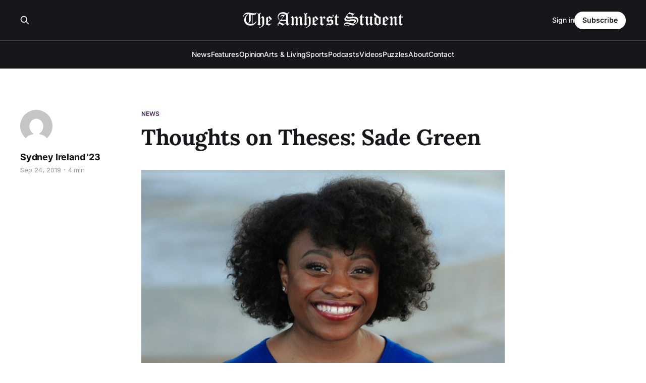

--- FILE ---
content_type: text/html; charset=utf-8
request_url: https://amherststudent.com/article/thoughts-on-theses-sade-green/
body_size: 8815
content:
<!DOCTYPE html>
<html lang="en">

<head>
    <meta charset="utf-8">
    <meta name="viewport" content="width=device-width, initial-scale=1">
    <title>Thoughts on Theses: Sade Green</title>
    <link rel="stylesheet" href="/assets/built/screen.css?v=dd4e0b1bfb">

    <link rel="icon" href="https://amherststudent.com/content/images/size/w256h256/2022/09/favicon.png" type="image/png">
    <link rel="canonical" href="https://amherststudent.com/article/thoughts-on-theses-sade-green/">
    <meta name="referrer" content="origin-when-cross-origin">
    
    <meta property="og:site_name" content="The Amherst Student">
    <meta property="og:type" content="article">
    <meta property="og:title" content="Thoughts on Theses: Sade Green">
    <meta property="og:description" content="Sade Green ’20 is an English major. Her thesis is a collection of short stories
with Black women as protagonists. Her advisor is Thirii Myo Kyaw Myint, a
visiting writer in the English department.

Q: Can you tell me about your thesis?A: I’m an English major, and my">
    <meta property="og:url" content="https://amherststudent.com/article/thoughts-on-theses-sade-green/">
    <meta property="og:image" content="https://amherststudent.com/content/images/wordpress/2020/04/70243.png">
    <meta property="article:published_time" content="2019-09-25T00:00:00.000Z">
    <meta property="article:modified_time" content="2019-09-25T00:00:00.000Z">
    <meta property="article:tag" content="News">
    
    <meta name="twitter:card" content="summary_large_image">
    <meta name="twitter:title" content="Thoughts on Theses: Sade Green">
    <meta name="twitter:description" content="Sade Green ’20 is an English major. Her thesis is a collection of short stories
with Black women as protagonists. Her advisor is Thirii Myo Kyaw Myint, a
visiting writer in the English department.

Q: Can you tell me about your thesis?A: I’m an English major, and my">
    <meta name="twitter:url" content="https://amherststudent.com/article/thoughts-on-theses-sade-green/">
    <meta name="twitter:image" content="https://amherststudent.com/content/images/wordpress/2020/04/70243.png">
    <meta name="twitter:label1" content="Written by">
    <meta name="twitter:data1" content="Sydney Ireland &#x27;23">
    <meta name="twitter:label2" content="Filed under">
    <meta name="twitter:data2" content="News">
    <meta property="og:image:width" content="1086">
    <meta property="og:image:height" content="1034">
    
    <script type="application/ld+json">
{
    "@context": "https://schema.org",
    "@type": "Article",
    "publisher": {
        "@type": "Organization",
        "name": "The Amherst Student",
        "url": "https://amherststudent.com/",
        "logo": {
            "@type": "ImageObject",
            "url": "https://amherststudent.com/content/images/2022/09/old-logo-white-1.png"
        }
    },
    "author": {
        "@type": "Person",
        "name": "Sydney Ireland &#x27;23",
        "image": {
            "@type": "ImageObject",
            "url": "https://secure.gravatar.com/avatar/a117d5bce5e77085de29b7ff2a01180d?s=512&d=mm&r=g",
            "width": 512,
            "height": 512
        },
        "url": "https://amherststudent.com/author/sydney-ireland-23/",
        "sameAs": []
    },
    "headline": "Thoughts on Theses: Sade Green",
    "url": "https://amherststudent.com/article/thoughts-on-theses-sade-green/",
    "datePublished": "2019-09-25T00:00:00.000Z",
    "dateModified": "2019-09-25T00:00:00.000Z",
    "image": {
        "@type": "ImageObject",
        "url": "https://amherststudent.com/content/images/wordpress/2020/04/70243.png",
        "width": 1086,
        "height": 1034
    },
    "keywords": "News",
    "description": "Sade Green ’20 is an English major. Her thesis is a collection of short stories\nwith Black women as protagonists. Her advisor is Thirii Myo Kyaw Myint, a\nvisiting writer in the English department.\n\nQ: Can you tell me about your thesis?A: I’m an English major, and my thesis is a\ncollection of short stories that feature Black women as the protagonists. Having\nBlack women as the protagonists was really important to me because growing up I\nwas an avid reader. I loved to read Nancy Drew and “The Hung",
    "mainEntityOfPage": "https://amherststudent.com/article/thoughts-on-theses-sade-green/"
}
    </script>

    <meta name="generator" content="Ghost 6.11">
    <link rel="alternate" type="application/rss+xml" title="The Amherst Student" href="https://amherststudent.com/rss/">
    <script defer src="https://cdn.jsdelivr.net/ghost/portal@~2.56/umd/portal.min.js" data-i18n="true" data-ghost="https://amherststudent.com/" data-key="db3ddba5bd42d207ab63f37740" data-api="https://amherststudent.com/ghost/api/content/" data-locale="en" crossorigin="anonymous"></script><style id="gh-members-styles">.gh-post-upgrade-cta-content,
.gh-post-upgrade-cta {
    display: flex;
    flex-direction: column;
    align-items: center;
    font-family: -apple-system, BlinkMacSystemFont, 'Segoe UI', Roboto, Oxygen, Ubuntu, Cantarell, 'Open Sans', 'Helvetica Neue', sans-serif;
    text-align: center;
    width: 100%;
    color: #ffffff;
    font-size: 16px;
}

.gh-post-upgrade-cta-content {
    border-radius: 8px;
    padding: 40px 4vw;
}

.gh-post-upgrade-cta h2 {
    color: #ffffff;
    font-size: 28px;
    letter-spacing: -0.2px;
    margin: 0;
    padding: 0;
}

.gh-post-upgrade-cta p {
    margin: 20px 0 0;
    padding: 0;
}

.gh-post-upgrade-cta small {
    font-size: 16px;
    letter-spacing: -0.2px;
}

.gh-post-upgrade-cta a {
    color: #ffffff;
    cursor: pointer;
    font-weight: 500;
    box-shadow: none;
    text-decoration: underline;
}

.gh-post-upgrade-cta a:hover {
    color: #ffffff;
    opacity: 0.8;
    box-shadow: none;
    text-decoration: underline;
}

.gh-post-upgrade-cta a.gh-btn {
    display: block;
    background: #ffffff;
    text-decoration: none;
    margin: 28px 0 0;
    padding: 8px 18px;
    border-radius: 4px;
    font-size: 16px;
    font-weight: 600;
}

.gh-post-upgrade-cta a.gh-btn:hover {
    opacity: 0.92;
}</style><script async src="https://js.stripe.com/v3/"></script>
    <script defer src="https://cdn.jsdelivr.net/ghost/sodo-search@~1.8/umd/sodo-search.min.js" data-key="db3ddba5bd42d207ab63f37740" data-styles="https://cdn.jsdelivr.net/ghost/sodo-search@~1.8/umd/main.css" data-sodo-search="https://amherststudent.com/" data-locale="en" crossorigin="anonymous"></script>
    
    <link href="https://amherststudent.com/webmentions/receive/" rel="webmention">
    <script defer src="/public/cards.min.js?v=dd4e0b1bfb"></script>
    <link rel="stylesheet" type="text/css" href="/public/cards.min.css?v=dd4e0b1bfb">
    <script defer src="/public/comment-counts.min.js?v=dd4e0b1bfb" data-ghost-comments-counts-api="https://amherststudent.com/members/api/comments/counts/"></script>
    <script defer src="/public/member-attribution.min.js?v=dd4e0b1bfb"></script>
    <script defer src="/public/ghost-stats.min.js?v=dd4e0b1bfb" data-stringify-payload="false" data-datasource="analytics_events" data-storage="localStorage" data-host="https://amherststudent.com/.ghost/analytics/api/v1/page_hit"  tb_site_uuid="a43fdb94-5876-4826-96e4-cbf235c4aeab" tb_post_uuid="ed0a903e-c36c-480d-8052-ff19b926dad8" tb_post_type="post" tb_member_uuid="undefined" tb_member_status="undefined"></script><style>:root {--ghost-accent-color: #492A71;}</style>
    <!-- Global site tag (gtag.js) - Google Analytics -->
<script async src="https://www.googletagmanager.com/gtag/js?id=G-11QKTCHMK0"></script>
<script>
  window.dataLayer = window.dataLayer || [];
  function gtag(){dataLayer.push(arguments);}
  gtag('js', new Date());

  gtag('config', 'G-11QKTCHMK0');
</script>

<!-- <script async src="https://pagead2.googlesyndication.com/pagead/js/adsbygoogle.js?client=ca-pub-8727415999329015"
     crossorigin="anonymous"></script> -->

<script id="mcjs">!function(c,h,i,m,p){m=c.createElement(h),p=c.getElementsByTagName(h)[0],m.async=1,m.src=i,p.parentNode.insertBefore(m,p)}(document,"script","https://chimpstatic.com/mcjs-connected/js/users/6d1692caa04ecd608998f11e3/92f39881c74da86cf419eb82d.js");</script>

<script type="text/javascript" defer src="https://donorbox.org/install-popup-button.js"></script>
<script>window.DonorBox = { widgetLinkClassName: 'custom-dbox-popup' }</script>
</head>

<body class="post-template tag-news is-head-stacked has-serif-title has-serif-body is-head-dark">
<div class="gh-site">

    <header id="gh-head" class="gh-head gh-outer">
        <div class="gh-head-inner gh-inner">
            <div class="gh-head-brand">
                <div class="gh-head-brand-wrapper">
                    
                    <a class="gh-head-logo" href="https://amherststudent.com">
                            <img src="https://amherststudent.com/content/images/2022/09/old-logo-white-1.png" alt="The Amherst Student">
                                <img src="https://amherststudent.com/content/images/2022/09/old-logo-white.png" alt="The Amherst Student">
                    </a>
                    
                </div>
                <button class="gh-search gh-icon-btn" aria-label="Search this site" data-ghost-search><svg xmlns="http://www.w3.org/2000/svg" fill="none" viewBox="0 0 24 24" stroke="currentColor" stroke-width="2" width="20" height="20"><path stroke-linecap="round" stroke-linejoin="round" d="M21 21l-6-6m2-5a7 7 0 11-14 0 7 7 0 0114 0z"></path></svg></button>
                <button class="gh-burger"></button>
            </div>

            <nav class="gh-head-menu">
                <ul class="nav">
    <li class="nav-news"><a href="https://amherststudent.com/section/news/">News</a></li>
    <li class="nav-features"><a href="https://amherststudent.com/section/features/">Features</a></li>
    <li class="nav-opinion"><a href="https://amherststudent.com/section/opinion/">Opinion</a></li>
    <li class="nav-arts-living"><a href="https://amherststudent.com/section/arts-and-living/">Arts &amp; Living</a></li>
    <li class="nav-sports"><a href="https://amherststudent.com/section/sports/">Sports</a></li>
    <li class="nav-podcasts"><a href="https://amherststudent.com/section/podcast/">Podcasts</a></li>
    <li class="nav-videos"><a href="https://amherststudent.com/section/videos/">Videos</a></li>
    <li class="nav-puzzles"><a href="https://amherststudent.com/section/crossword/">Puzzles</a></li>
    <li class="nav-about"><a href="https://amherststudent.com/about/">About</a></li>
    <li class="nav-contact"><a href="https://amherststudent.com/contact/">Contact</a></li>
</ul>

            </nav>

            <div class="gh-head-actions">
                    <button class="gh-search gh-icon-btn" aria-label="Search this site" data-ghost-search><svg xmlns="http://www.w3.org/2000/svg" fill="none" viewBox="0 0 24 24" stroke="currentColor" stroke-width="2" width="20" height="20"><path stroke-linecap="round" stroke-linejoin="round" d="M21 21l-6-6m2-5a7 7 0 11-14 0 7 7 0 0114 0z"></path></svg></button>
                    <div class="gh-head-members">
                                <a class="gh-head-link" href="#/portal/signin" data-portal="signin">Sign in</a>
                                <a class="gh-head-btn gh-btn gh-primary-btn" href="#/portal/signup" data-portal="signup">Subscribe</a>
                    </div>
            </div>
        </div>
    </header>

    
<main class="gh-main">
        <article class="gh-article post tag-news">

            <header class="gh-article-header gh-canvas">
                    <a class="gh-article-tag" href="https://amherststudent.com/section/news/">News</a>

                <h1 class="gh-article-title">Thoughts on Theses: Sade Green</h1>

                    <aside class="gh-article-sidebar">

        <div class="gh-author-image-list">
                <a class="gh-author-image" href="/author/sydney-ireland-23/">
                        <img src="https://secure.gravatar.com/avatar/a117d5bce5e77085de29b7ff2a01180d?s&#x3D;512&amp;d&#x3D;mm&amp;r&#x3D;g" alt="Sydney Ireland &#x27;23">
                </a>
        </div>

        <div class="gh-author-name-list">
                <h4 class="gh-author-name">
                    <a href="/author/sydney-ireland-23/">Sydney Ireland &#x27;23</a>
                </h4>
                
        </div>

        <div class="gh-article-meta">
            <div class="gh-article-meta-inner">
                <time class="gh-article-date" datetime="2019-09-24">Sep 24, 2019</time>
                    <span class="gh-article-meta-sep"></span>
                    <span class="gh-article-length">4 min</span>
            </div>
        </div>

    </aside>


                    <figure class="gh-article-image">
        <img
            srcset="/content/images/size/w300/wordpress/2020/04/70243.png 300w,
                    /content/images/size/w720/wordpress/2020/04/70243.png 720w,
                    /content/images/size/w960/wordpress/2020/04/70243.png 960w,
                    /content/images/size/w1200/wordpress/2020/04/70243.png 1200w,
                    /content/images/size/w2000/wordpress/2020/04/70243.png 2000w"
            sizes="(max-width: 1200px) 100vw, 1200px"
            src="/content/images/size/w1200/wordpress/2020/04/70243.png"
            alt="Thoughts on Theses: Sade Green"
        >
    </figure>
            </header>

            <section class="gh-content gh-canvas">
                <!--kg-card-begin: html--><p><em>Sade Green &#8217;20 is an English major. Her thesis is a collection of short stories with Black women as protagonists. Her advisor is Thirii Myo Kyaw Myint, a visiting writer in the English department.</em></p>

<p><strong>Q: Can you tell me about your thesis?</strong>
<strong>A:</strong> I’m an English major, and my thesis is a collection of short stories that feature Black women as the protagonists. Having Black women as the protagonists was really important to me because growing up I was an avid reader. I loved to read Nancy Drew and “The Hunger Games,” but then I saw that all of these protagonists were white. I didn’t see myself in these books. While I saw myself in the qualities that they had  — they were smart, brave, and funny — I didn’t see myself fully represented. I didn’t see my hair texture; I didn’t see my skin color. I always wanted to be an author growing up. When I got to college, I thought  I want to be an English major. So when I became a senior, I was like “This is a great opportunity to create a book that I have always wanted to read.”</p>

<p><strong>Q: What kind of research have you done so far for your thesis?</strong>
<strong>A:</strong> I’m actually starting my research right now. A lot of it is talking to friends, the Black women in my life. While there are some identities and experiences that I do hold and can talk about, there are some that I can’t hold and I don’t hold, and I can’t speak to. What I’ve been doing is talking to friends trying to get their experiences about their identities, the ones that I don’t have. </p>

<p><strong>Q: Have you begun writing?</strong>
<strong>A:</strong> I do have at least two stories outlined so far. The first one,  I wanted to talk about themes or issues that Black women face. For example, colorism is going to be something I talk about. One of the stories is about a protagonist who experiences colorism in her family and her school growing up and then towards the end she ends up in a relationship where colorism affects whether or not they stay together. The second story is going to be a little bit personal because it is about me, but I just put another character on there. It’s about a Nigerian American and African American protagonist — I’m Nigerian and African American — and she kind of has to explore both identities and navigate both worlds. She doesn’t feel like she’s Nigerian enough because of the people she hangs around with. They both have Nigerian parents. For me that represents some type of healing to have one part that was taken from the continent and one part that is still there, and what does it mean to have both of those come together and it’s not until college until I really felt whole in that way. </p>

<p><strong>Q: What is your favorite thing so far about working on a thesis?</strong>
<strong>A:</strong> I love this thesis because it’s really creative and I can create this whole world outside of the world I’m living in. That’s what I’ve really liked about reading and writing. It’s good to go through the stress of Amherst and you have all of these classes. I think of my thesis as a way to relax. I know that sounds weird but for me that’s how I get it done. I love writing so much so this is my down time to create all these new characters, to create a new world that is not my own.</p>

<p><strong>Q: What has been the most rewarding aspect of your thesis?</strong>
<strong>A:</strong> I think it’s really amplifying the voices of Black women. I don’t believe in being someone’s voice because people have voices and the Black women in my community and all over the world have voices and people are just not listening. What I want to do with this thesis is amplify their voices and give them a platform for the things that they have already been saying for years now, and people need to really start listening. Also the idea that there are so many people that have paved the way for me. Toni Morrison has paved the way for me. Nikki Giovanni, Maya Angelou, all these great Black women writers have paved the way for me and this is kind of an ode to them as well. </p>

<p><strong>Q: Where would you hope to take your final thesis?</strong>
<strong>A:</strong> We’re trying to get published! It’s funny because when I had my first meeting with my thesis advisor, she was like — what are your goals? I said, “I want to create and book and get published.” And when she started talking about it, she made it seem more realistic than I thought it could be. </p>

<p><strong>Q: Do you have any advice for students considering writing a thesis?</strong>
<strong>A:</strong> Do the type of thesis that you want. I know that sounds like basic advice but really make sure that it is the type of thesis you want to do in general. For example, I could have had an analytical thesis comparing different works. I was thinking that an analytical would be good for law school to show that I can actually argue a case. But I was just like, “Would you sit there for a whole year, would your passion be behind this?” I would find zero interest in that. I’m going to do what I’m going to do regardless of how it looks to people and I enjoy it.</p>
<!--kg-card-end: html-->
            </section>

        </article>

                <div class="gh-read-next gh-canvas">
                <section class="gh-pagehead">
                    <h4 class="gh-pagehead-title">Read next</h4>
                </section>

                <div class="gh-topic gh-topic-grid">
                    <div class="gh-topic-content">
                            <article class="gh-card post">
    <a class="gh-card-link" href="/article/college-receives-national-attention-controversy-over-voices-of-the-class-performance/">
            <figure class="gh-card-image">
                <img
                    srcset="/content/images/size/w300/2025/12/image.webp 300w,
                            /content/images/size/w720/2025/12/image.webp 720w,
                            /content/images/size/w960/2025/12/image.webp 960w,
                            /content/images/size/w1200/2025/12/image.webp 1200w,
                            /content/images/size/w2000/2025/12/image.webp 2000w"
                    sizes="(max-width: 1200px) 100vw, 1200px"
                    src="/content/images/size/w720/2025/12/image.webp"
                    alt="College Receives National Attention, Controversy Over “Voices of the Class” Performance"
                >
            </figure>

        <div class="gh-card-wrapper">
            <header class="gh-card-header">
                <h3 class="gh-card-title">College Receives National Attention, Controversy Over “Voices of the Class” Performance</h3>
            </header>

                    <div class="gh-card-excerpt">The Washington Free Beacon recently published an article by Jeb Allen ’27 criticizing the annual “Voices of the Class” performance and other “school-sanctioned sex events”. Students reported experiencing online harassment and doxing as more organizations published similar articles.</div>

            <footer class="gh-card-footer">
                <span class="gh-card-author">Edwyn Choi &#x27;27, Anna Wang &#x27;28</span>
                <time class="gh-card-date" datetime="2025-12-15">Dec 15, 2025</time>
                    <script
    data-ghost-comment-count="69408b69def1a600011d542d"
    data-ghost-comment-count-empty=""
    data-ghost-comment-count-singular="comment"
    data-ghost-comment-count-plural="comments"
    data-ghost-comment-count-tag="span"
    data-ghost-comment-count-class-name="gh-card-comments"
    data-ghost-comment-count-autowrap="true"
>
</script>
            </footer>
        </div>
    </a>
</article>                            <article class="gh-card post">
    <a class="gh-card-link" href="/article/students-mourn-death-of-abdullahi-mire-26e/">
            <figure class="gh-card-image">
                <img
                    srcset="/content/images/size/w300/2025/12/19505F1C-13DE-4FEC-80C4-37C83F6BB264.png 300w,
                            /content/images/size/w720/2025/12/19505F1C-13DE-4FEC-80C4-37C83F6BB264.png 720w,
                            /content/images/size/w960/2025/12/19505F1C-13DE-4FEC-80C4-37C83F6BB264.png 960w,
                            /content/images/size/w1200/2025/12/19505F1C-13DE-4FEC-80C4-37C83F6BB264.png 1200w,
                            /content/images/size/w2000/2025/12/19505F1C-13DE-4FEC-80C4-37C83F6BB264.png 2000w"
                    sizes="(max-width: 1200px) 100vw, 1200px"
                    src="/content/images/size/w720/2025/12/19505F1C-13DE-4FEC-80C4-37C83F6BB264.png"
                    alt="Students Mourn Death of Abdullahi Mire ’26E"
                >
            </figure>

        <div class="gh-card-wrapper">
            <header class="gh-card-header">
                <h3 class="gh-card-title">Students Mourn Death of Abdullahi Mire ’26E</h3>
            </header>

                    <div class="gh-card-excerpt">Current students and recent graduates remember Abdullahi Mire ’26E — who passed away in late November — by his eloquent poetry, dedication towards the Muslim Student Association, and vibrant personality.</div>

            <footer class="gh-card-footer">
                <span class="gh-card-author">Anna Wang &#x27;28</span>
                <time class="gh-card-date" datetime="2025-12-10">Dec 10, 2025</time>
                    <script
    data-ghost-comment-count="6938f182aaa52b00019f4bea"
    data-ghost-comment-count-empty=""
    data-ghost-comment-count-singular="comment"
    data-ghost-comment-count-plural="comments"
    data-ghost-comment-count-tag="span"
    data-ghost-comment-count-class-name="gh-card-comments"
    data-ghost-comment-count-autowrap="true"
>
</script>
            </footer>
        </div>
    </a>
</article>                            <article class="gh-card post">
    <a class="gh-card-link" href="/article/ca-union-request-denied-by-administration/">
            <figure class="gh-card-image">
                <img
                    srcset="/content/images/size/w300/2025/12/DSC00032.jpg 300w,
                            /content/images/size/w720/2025/12/DSC00032.jpg 720w,
                            /content/images/size/w960/2025/12/DSC00032.jpg 960w,
                            /content/images/size/w1200/2025/12/DSC00032.jpg 1200w,
                            /content/images/size/w2000/2025/12/DSC00032.jpg 2000w"
                    sizes="(max-width: 1200px) 100vw, 1200px"
                    src="/content/images/size/w720/2025/12/DSC00032.jpg"
                    alt="CA Union Request Denied by Administration"
                >
            </figure>

        <div class="gh-card-wrapper">
            <header class="gh-card-header">
                <h3 class="gh-card-title">CA Union Request Denied by Administration</h3>
            </header>

                    <div class="gh-card-excerpt">Last Friday, community advisors’ request for voluntary union recognition was denied by the administration. President Michael Elliott and Dean of Students Angie Tissi-Gassoway recommended a formal election through the National Labor Relations Board instead.</div>

            <footer class="gh-card-footer">
                <span class="gh-card-author">Julia Gentin &#x27;26</span>
                <time class="gh-card-date" datetime="2025-12-10">Dec 10, 2025</time>
                    <script
    data-ghost-comment-count="6938ee59aaa52b00019f4b7f"
    data-ghost-comment-count-empty=""
    data-ghost-comment-count-singular="comment"
    data-ghost-comment-count-plural="comments"
    data-ghost-comment-count-tag="span"
    data-ghost-comment-count-class-name="gh-card-comments"
    data-ghost-comment-count-autowrap="true"
>
</script>
            </footer>
        </div>
    </a>
</article>                    </div>
                </div>
            </div>

                <div class="gh-comments gh-read-next gh-canvas">
            <section class="gh-pagehead">
                <h4 class="gh-pagehead-title">Comments (<script
    data-ghost-comment-count="6114288fc209381aaf610962"
    data-ghost-comment-count-empty="0"
    data-ghost-comment-count-singular=""
    data-ghost-comment-count-plural=""
    data-ghost-comment-count-tag="span"
    data-ghost-comment-count-class-name=""
    data-ghost-comment-count-autowrap="true"
>
</script>)</h3>
            </section>
            
        <script defer src="https://cdn.jsdelivr.net/ghost/comments-ui@~1.3/umd/comments-ui.min.js" data-locale="en" data-ghost-comments="https://amherststudent.com/" data-api="https://amherststudent.com/ghost/api/content/" data-admin="https://amherststudent.com/ghost/" data-key="db3ddba5bd42d207ab63f37740" data-title="" data-count="false" data-post-id="6114288fc209381aaf610962" data-color-scheme="auto" data-avatar-saturation="60" data-accent-color="#492A71" data-comments-enabled="all" data-publication="The Amherst Student" crossorigin="anonymous"></script>
    
        </div>
</main>

    <footer class="gh-foot gh-outer">
        <div class="gh-foot-inner gh-inner">
                <section class="gh-subscribe">
                    <h3 class="gh-subscribe-title">Subscribe to The Amherst Student</h3>
                    <button class="gh-subscribe-btn gh-btn" data-portal="signup"><svg width="20" height="20" viewBox="0 0 20 20" fill="none" stroke="currentColor" xmlns="http://www.w3.org/2000/svg">
    <path d="M3.33332 3.33334H16.6667C17.5833 3.33334 18.3333 4.08334 18.3333 5.00001V15C18.3333 15.9167 17.5833 16.6667 16.6667 16.6667H3.33332C2.41666 16.6667 1.66666 15.9167 1.66666 15V5.00001C1.66666 4.08334 2.41666 3.33334 3.33332 3.33334Z" stroke-width="1.5" stroke-linecap="round" stroke-linejoin="round"/>
    <path d="M18.3333 5L9.99999 10.8333L1.66666 5" stroke-width="1.5" stroke-linecap="round" stroke-linejoin="round"/>
</svg> Subscribe now</button>
                </section>

            <nav class="gh-foot-menu">
                <ul class="nav">
    <li class="nav-newsletter"><a href="https://amherststudent.com/subscribe/">Newsletter</a></li>
    <li class="nav-about"><a href="https://amherststudent.com/about/">About</a></li>
    <li class="nav-masthead"><a href="https://amherststudent.com/masthead/">Masthead</a></li>
    <li class="nav-submissions"><a href="https://amherststudent.com/submissions/">Submissions</a></li>
    <li class="nav-join"><a href="https://amherststudent.com/join-our-staff/">Join</a></li>
    <li class="nav-advertise"><a href="https://amherststudent.com/advertise/">Advertise</a></li>
    <li class="nav-archives"><a href="https://amherststudent.com/archives/">Archives</a></li>
    <li class="nav-privacy-policy"><a href="https://amherststudent.com/privacy/">Privacy Policy</a></li>
    <li class="nav-contact"><a href="https://amherststudent.com/contact/">Contact</a></li>
    <li class="nav-search"><a href="#/search">Search →</a></li>
</ul>

            </nav>

            <div class="gh-copyright">
                    The Student Newspaper of Amherst College Since 1868 - © 2025 The Amherst Student
            </div>
        </div>
    </footer>

</div>

    <div class="pswp" tabindex="-1" role="dialog" aria-hidden="true">
    <div class="pswp__bg"></div>

    <div class="pswp__scroll-wrap">
        <div class="pswp__container">
            <div class="pswp__item"></div>
            <div class="pswp__item"></div>
            <div class="pswp__item"></div>
        </div>

        <div class="pswp__ui pswp__ui--hidden">
            <div class="pswp__top-bar">
                <div class="pswp__counter"></div>

                <button class="pswp__button pswp__button--close" title="Close (Esc)"></button>
                <button class="pswp__button pswp__button--share" title="Share"></button>
                <button class="pswp__button pswp__button--fs" title="Toggle fullscreen"></button>
                <button class="pswp__button pswp__button--zoom" title="Zoom in/out"></button>

                <div class="pswp__preloader">
                    <div class="pswp__preloader__icn">
                        <div class="pswp__preloader__cut">
                            <div class="pswp__preloader__donut"></div>
                        </div>
                    </div>
                </div>
            </div>

            <div class="pswp__share-modal pswp__share-modal--hidden pswp__single-tap">
                <div class="pswp__share-tooltip"></div>
            </div>

            <button class="pswp__button pswp__button--arrow--left" title="Previous (arrow left)"></button>
            <button class="pswp__button pswp__button--arrow--right" title="Next (arrow right)"></button>

            <div class="pswp__caption">
                <div class="pswp__caption__center"></div>
            </div>
        </div>
    </div>
</div>
<script src="/assets/built/main.min.js?v=dd4e0b1bfb"></script>

<script>
    document.querySelectorAll(".gh-subscribe").forEach(e => e.remove());
</script>

</body>

</html>
